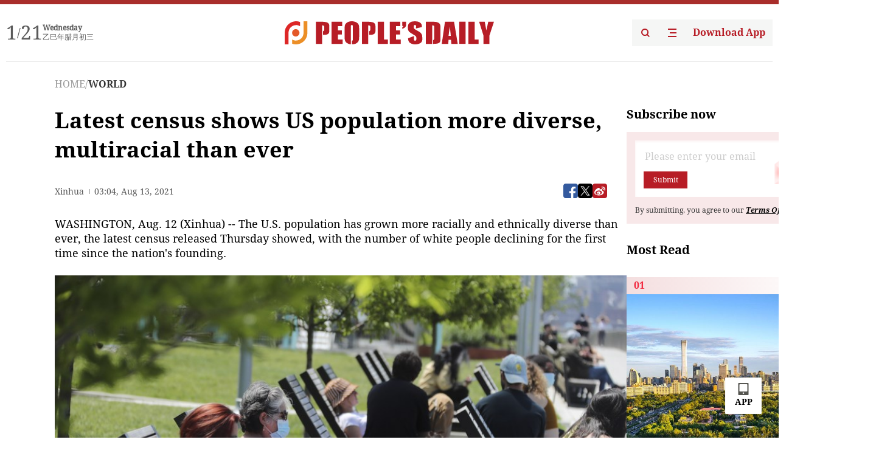

--- FILE ---
content_type: text/html;charset=UTF-8
request_url: https://peoplesdaily.pdnews.cn/er/channel/1028/30001381051
body_size: 20162
content:
<!doctype html><html lang="en"><head><meta charset="UTF-8"/><meta name="viewport" content="initial-scale=1,maximum-scale=1,minimum-scale=1,user-scalable=no"/><title>Latest census shows US population more diverse, multiracial than ever</title><style></style><meta name="title" content="Latest census shows US population more diverse, multiracial than ever"><meta name="keywords" content="WORLD,People's Daily"><meta name="description" content="WASHINGTON, Aug. 12 (Xinhua) -- The U.S. population has grown more racially and ethnically diverse than ever, the latest census released Thursday showed, with the number of white people declining for the first time since the nation's founding. Redistricting data from the 2020 U.S. Census showed..."><meta property="title" content="Latest census shows US population more diverse, multiracial than ever"><meta property="image" content="https://cdnpdcontent.aikan.pdnews.cn/20210813/74eb363c815f47b2a2967e5b716abccb.jpg"><meta itemprop="image" content="https://cdnpdcontent.aikan.pdnews.cn/20210813/74eb363c815f47b2a2967e5b716abccb.jpg"><meta property="description" content="WASHINGTON, Aug. 12 (Xinhua) -- The U.S. population has grown more racially and ethnically diverse than ever, the latest census released Thursday showed, with the number of white people declining for the first time since the nation's founding. Redistricting data from the 2020 U.S. Census showed..."><meta property="fb:app_id" content="216960335533526"><meta property="og:title" content="Latest census shows US population more diverse, multiracial than ever"><meta property="og:description" content="WASHINGTON, Aug. 12 (Xinhua) -- The U.S. population has grown more racially and ethnically diverse than ever, the latest census released Thursday showed, with the number of white people declining for the first time since the nation's founding. Redistricting data from the 2020 U.S. Census showed..."><meta property="og:url" content="https://peoplesdaily.pdnews.cn/er/channel/1028/30001381051"><meta property="og:image" content="https://cdnpdcontent.aikan.pdnews.cn/20210813/74eb363c815f47b2a2967e5b716abccb.jpg?x-oss-process=image/resize,l_850/auto-orient,1/quality,q_95/format,jpg"><meta property="og:image:alt" content="WASHINGTON, Aug. 12 (Xinhua) -- The U.S. population has grown more racially and ethnically diverse than ever, the latest census released Thursday showed, with the number of white people declining for the first time since the nation's founding. Redistricting data from the 2020 U.S. Census showed..."><meta property="og:image_wechat" content="https://cdnpdcontent.aikan.pdnews.cn/20210813/74eb363c815f47b2a2967e5b716abccb.jpg?x-oss-process=image/resize,l_850/auto-orient,1/quality,q_95/format,jpg"><meta name="twitter:title" content="Latest census shows US population more diverse, multiracial than ever"><meta property="twitter:title" content="Latest census shows US population more diverse, multiracial than ever"><meta name="twitter:image" content="https://cdnpdcontent.aikan.pdnews.cn/20210813/74eb363c815f47b2a2967e5b716abccb.jpg?x-oss-process=image/resize,l_850/auto-orient,1/quality,q_95/format,jpg"><meta property="twitter:image" content="https://cdnpdcontent.aikan.pdnews.cn/20210813/74eb363c815f47b2a2967e5b716abccb.jpg?x-oss-process=image/resize,l_850/auto-orient,1/quality,q_95/format,jpg"><meta name="twitter:image:src" content="https://cdnpdcontent.aikan.pdnews.cn/20210813/74eb363c815f47b2a2967e5b716abccb.jpg?x-oss-process=image/resize,l_850/auto-orient,1/quality,q_95/format,jpg"><meta property="twitter:image:src" content="https://cdnpdcontent.aikan.pdnews.cn/20210813/74eb363c815f47b2a2967e5b716abccb.jpg?x-oss-process=image/resize,l_850/auto-orient,1/quality,q_95/format,jpg"><meta name="twitter:description" content="WASHINGTON, Aug. 12 (Xinhua) -- The U.S. population has grown more racially and ethnically diverse than ever, the latest census released Thursday showed, with the number of white people declining for the first time since the nation's founding. Redistricting data from the 2020 U.S. Census showed..."><meta property="twitter:description" content="WASHINGTON, Aug. 12 (Xinhua) -- The U.S. population has grown more racially and ethnically diverse than ever, the latest census released Thursday showed, with the number of white people declining for the first time since the nation's founding. Redistricting data from the 2020 U.S. Census showed..."><meta name="twitter:site" content="@PeoplesDailyapp"><meta property="twitter:site" content="@PeoplesDailyapp"><meta property="al:title" content="Latest census shows US population more diverse, multiracial than ever"><meta property="al:image" content="https://cdnpdcontent.aikan.pdnews.cn/20210813/74eb363c815f47b2a2967e5b716abccb.jpg?x-oss-process=image/resize,l_850/auto-orient,1/quality,q_95/format,jpg"><meta property="al:description" content="WASHINGTON, Aug. 12 (Xinhua) -- The U.S. population has grown more racially and ethnically diverse than ever, the latest census released Thursday showed, with the number of white people declining for the first time since the nation's founding. Redistricting data from the 2020 U.S. Census showed..."><meta property="og:type" content="article"><meta property="og:rich_attachment" content="true"><meta name="twitter:card" content="summary_large_image"><meta property="twitter:card" content="summary_large_image"><meta name="twitter:creator" content="@PeoplesDailyapp"><meta property="twitter:creator" content="@PeoplesDailyapp"><meta property="al:type" content="article"><meta name="format-detection" content="telephone=no, email=no"/><meta name="apple-touch-fullscreen" content="YES"/><meta name="apple-mobile-web-app-capable" content="yes"/><meta name="apple-mobile-web-app-status-bar-style" content="black"/><link rel="icon" href="https://cdnpdfront.aikan.pdnews.cn/rmrb/es/rmrb-web-details-main/1.0.18/resource/image/faviconV2.png" type="image/x-icon"/><link rel="stylesheet" href="https://cdnpdfront.aikan.pdnews.cn/rmrb/es/rmrb-web-details-main/1.0.18/resource/css/plugin/normalize.css"><link rel="stylesheet" href="https://cdnpdfront.aikan.pdnews.cn/rmrb/es/rmrb-web-details-main/1.0.18/resource/css/plugin/swiper-bundle.min.css"><link rel="stylesheet" href="https://cdnpdfront.aikan.pdnews.cn/rmrb/es/rmrb-web-details-main/1.0.18/resource/css/plugin/aliPlayer.min.css"><link rel="stylesheet" href="https://cdnpdfront.aikan.pdnews.cn/rmrb/es/rmrb-web-details-main/1.0.18/resource/font/style.css"><link rel="stylesheet" href="https://cdnpdfront.aikan.pdnews.cn/rmrb/es/rmrb-web-details-main/1.0.18/resource/css/desktop/common.css"><link rel="stylesheet" href="https://cdnpdfront.aikan.pdnews.cn/rmrb/es/rmrb-web-details-main/1.0.18/resource/css/desktop/article.css"><link rel="stylesheet" href="https://cdnpdfront.aikan.pdnews.cn/rmrb/es/rmrb-web-details-main/1.0.18/resource/css/desktop/player.css"><script src="https://cdnpdfront.aikan.pdnews.cn/rmrb/es/rmrb-web-details-main/1.0.18/resource/js/share.min.js"></script><script type="module" crossorigin src="https://cdnpdfront.aikan.pdnews.cn/rmrb/es/rmrb-web-details-main/1.0.18/static/articleDesktop.2df49395.js"></script><link rel="modulepreload" href="https://cdnpdfront.aikan.pdnews.cn/rmrb/es/rmrb-web-details-main/1.0.18/static/__uno.811139bf.js"><link rel="modulepreload" href="https://cdnpdfront.aikan.pdnews.cn/rmrb/es/rmrb-web-details-main/1.0.18/static/light.beee88b5.js"><link rel="modulepreload" href="https://cdnpdfront.aikan.pdnews.cn/rmrb/es/rmrb-web-details-main/1.0.18/static/use-rtl.6a0d34a7.js"><link rel="modulepreload" href="https://cdnpdfront.aikan.pdnews.cn/rmrb/es/rmrb-web-details-main/1.0.18/static/FooterShare.d4d5bc0c.js"><link rel="modulepreload" href="https://cdnpdfront.aikan.pdnews.cn/rmrb/es/rmrb-web-details-main/1.0.18/static/index.6a84ec4d.js"><link rel="modulepreload" href="https://cdnpdfront.aikan.pdnews.cn/rmrb/es/rmrb-web-details-main/1.0.18/static/index.42c2b8bc.js"><link rel="modulepreload" href="https://cdnpdfront.aikan.pdnews.cn/rmrb/es/rmrb-web-details-main/1.0.18/static/email.b80d3b72.js"><link rel="modulepreload" href="https://cdnpdfront.aikan.pdnews.cn/rmrb/es/rmrb-web-details-main/1.0.18/static/Close.2922face.js"><link rel="modulepreload" href="https://cdnpdfront.aikan.pdnews.cn/rmrb/es/rmrb-web-details-main/1.0.18/static/index.3b214772.js"><link rel="modulepreload" href="https://cdnpdfront.aikan.pdnews.cn/rmrb/es/rmrb-web-details-main/1.0.18/static/vote.9191c2c4.js"><link rel="stylesheet" href="https://cdnpdfront.aikan.pdnews.cn/rmrb/es/rmrb-web-details-main/1.0.18/static/__uno.1f68b8f3.css"><link rel="stylesheet" href="https://cdnpdfront.aikan.pdnews.cn/rmrb/es/rmrb-web-details-main/1.0.18/static/FooterShare.536f3f2b.css"><link rel="stylesheet" href="https://cdnpdfront.aikan.pdnews.cn/rmrb/es/rmrb-web-details-main/1.0.18/static/index.262060e6.css"><link rel="stylesheet" href="https://cdnpdfront.aikan.pdnews.cn/rmrb/es/rmrb-web-details-main/1.0.18/static/index.36bdada6.css"><link rel="stylesheet" href="https://cdnpdfront.aikan.pdnews.cn/rmrb/es/rmrb-web-details-main/1.0.18/static/index.0044e19b.css"><link rel="stylesheet" href="https://cdnpdfront.aikan.pdnews.cn/rmrb/es/rmrb-web-details-main/1.0.18/static/articleDesktop.992161ba.css"><link rel="stylesheet" href="https://cdnpdfront.aikan.pdnews.cn/rmrb/es/rmrb-web-details-main/1.0.18/static/global.e64d111d.css"></head><body data-id="30001381051" data-channelid="1028" data-objecttype="8" data-topicid="" data-type="channel" id="body" class=""><div id="app"></div><header id="header"><div class="header"><div class="header-container c-container"><div class="header-main"><div id="globalHeader" class="time"></div><a href="https://peoplesdaily.pdnews.cn" class="logo"><span style="display:none">People's Daily</span> <img src="https://cdnpdfront.aikan.pdnews.cn/rmrb/es/rmrb-web-details-main/1.0.18/resource/image/header/logo.svg" alt="People's Daily English language App - Homepage - Breaking News, China News, World News and Video"></a><div class="right-content"><a class="header-search" target="_blank" href="https://peoplesdaily.pdnews.cn/searchDetails"><span style="display:none">People's Daily Search Details</span> <img src="https://cdnpdfront.aikan.pdnews.cn/rmrb/es/rmrb-web-details-main/1.0.18/resource/image/header/headerSearch.svg" alt="People's Daily English language App - Homepage - Breaking News, China News, World News and Video"> </a><span class="header-channel"><div id="headerChannel"></div><img class="header-channel-icon" src="https://cdnpdfront.aikan.pdnews.cn/rmrb/es/rmrb-web-details-main/1.0.18/resource/image/channel.svg" alt="People's Daily English language App - Homepage - Breaking News, China News, World News and Video"> </span><a class="header-download droidSerif-bold" target="_blank" href="https://peoplesdaily.pdnews.cn/publicity">Download App</a></div></div></div></div></header><main class="content-main" data-author-name="" data-author-id=""><div class="c-container"><div class="breadcrumb"><a href="https://peoplesdaily.pdnews.cn" class="droidSerif">HOME</a> <span class="droidSerif">/</span><div class="beloneName droidSerif-bold">WORLD</div></div><div class="c-content"><div class="left"><div class="c-title droidSerif-bold" id="newsTitle">Latest census shows US population more diverse, multiracial than ever</div><div class="c-details-share"><div class="c-details"><div class="c-details-extra droidSerif"><div class="form">Xinhua</div><div class="c-publish-time none">1628823883000</div></div></div><div id="globalShare"></div></div><div class="skeleton-loading"><div class="ant-skeleton ant-skeleton-active"><div class="ant-skeleton-content"><ul class="ant-skeleton-paragraph"><li style="width:38%"></li><li style="width:100%"></li><li style="width:100%"></li><li style="width:87.5%"></li></ul><h3 class="ant-skeleton-title" style="width:100%;height:427.5px"></h3></div></div></div><div class="c-news-content none" id="newContent"><p>WASHINGTON, Aug. 12 (Xinhua) -- The U.S. population has grown more racially and ethnically diverse than ever, the latest census released Thursday showed, with the number of white people declining for the first time since the nation's founding.</p>
<p><img class="" id="file-images-WU_FILE_17" src="https://cdnpdcontent.aikan.pdnews.cn/20210813/e568d170719346efac85af43594b94fa.jpg"></p>
<p class="rmrb-caption-img ue_t">People enjoy sunshine on chairs in Domino Park of New York, the United States, May 26, 2020. (Xinhua/Wang Ying)</p>
<div class="replace-br-tag">
 Redistricting data from the 2020 U.S. Census showed the number of people who identify themselves as more than one race increased 276 percent, reaching 33.8 million in 2020.
</div>
<div class="replace-br-tag"></div>
<p>The White alone population, while still a majority at 57.8 percent of the total population in 2020, slid 8.6 percent since 2010, for the first dipping under the 60-percent mark.</p>
<div class="replace-br-tag"></div>
<p>The Hispanic or Latino population, which the Census Bureau asks about separately from race, grew 23 percent to reach 62.1 million, or 18.7 percent of the total population in 2020. People of no Hispanic or Latino origin grew 4.3 percent since a decade ago.</p>
<div class="replace-br-tag"></div>
<p>The Asian population, another fast-growing minority group, increased 35.5 percent in the past decade and rose to 24 million, making up 6.1 percent of the total population as a result of doubling its share since 1990. And the African American population grew 5.6 percent, holding steady at 12.1 percent of the total population.</p>
<div class="replace-br-tag"></div>
<p>The Census Bureau conducts comprehensive census surveys every 10 years. It noted that data comparisons between the 2020 census and 2010 census race data should be made with caution, taking into account the improvements that have been made to the Hispanic origin and race questions and the ways the agency codes what people respond in the survey.</p>
<div class="replace-br-tag"></div>
<p>It is worth noting that while Hispanic origin was counted as an ethnicity this time round -- being treated as a distinct category from race -- Hispanics can also check the race boxes on the census form.</p>
<div class="replace-br-tag"></div>
<p>"As the country has grown, we have continued to evolve in how we measure the race and ethnicity of the people who live here," said Nicholas Jones, director of race, ethnicity and outreach in the Census Bureau's Population Division. "The U.S. population is much more multiracial and much more racially and ethnically diverse than we measured in the past."</p></div><div id="vote"></div></div><div class="right" id="mostRead"></div></div><div class="c-recommend" id="recommend"></div></div></main><div id="news-article-audio"></div><div id="hidden"></div><div id="hiddenElement"></div><footer id="globalFooter" data-audio-title="" data-audio-src="" data-audio-img=""><div class="footer-main c-container"><div class="footer-container"><div class="footer-left"><div class="footer-download"><div class="footer-title droidSerif-bold">Download App</div><div class="footer-download-top"><a target="_blank" href="https://apps.apple.com/app/peoples-daily-%E4%BA%BA%E6%B0%91%E6%97%A5%E6%8A%A5%E8%8B%B1%E6%96%87%E5%AE%A2%E6%88%B7%E7%AB%AF/id1294031865" class="droidSerif-bold"><img src="https://cdnpdfront.aikan.pdnews.cn/rmrb/es/rmrb-web-details-main/1.0.18/resource/image/footer/apple.svg" alt="People's Daily English language App - Homepage - Breaking News, China News, World News and Video"> </a><a target="_blank" href="https://sj.qq.com/appdetail/com.peopleapp.en" class="droidSerif-bold"><img src="https://cdnpdfront.aikan.pdnews.cn/rmrb/es/rmrb-web-details-main/1.0.18/resource/image/footer/android.svg" alt="People's Daily English language App - Homepage - Breaking News, China News, World News and Video"></a></div><a target="_blank" href="https://play.google.com/store/apps/details?id=com.peopleapp.en" class="download-app droidSerif-bold"><img src="https://cdnpdfront.aikan.pdnews.cn/rmrb/es/rmrb-web-details-main/1.0.18/resource/image/footer/google.svg" alt="People's Daily English language App - Homepage - Breaking News, China News, World News and Video"> <span>Google Play</span></a></div></div><div class="footer-right"><div class="footer-sitemap"><div class="footer-title droidSerif-bold">Sitemap</div><div id="footerSitemap" class="sitemap-list"></div></div><div class="footer-share" id="footerShare"></div></div></div><div class="footer-bottom"><div class="left"><div class="left-top"><a class="droidSerif" target="_blank" href="https://www.beian.gov.cn/portal/registerSystemInfo?recordcode=11010502048728" title="People's Daily English language App"><img src="https://cdnpdfront.aikan.pdnews.cn/rmrb/es/rmrb-web-details-main/1.0.18/resource/image/footer/emblem.png" alt="People's Daily English language App - Homepage - Breaking News, China News, World News and Video"> <span>京公网安备 11010502048728号 Copyright 2023 People's Daily </span></a><a class="droidSerif" target="_blank" href="https://beian.miit.gov.cn/#/Integrated/recordQuery" title="People's Daily English language App">ICP Registration Number: 16066560</a></div><a class="droidSerif" title="People's Daily English language App">Disinformation report:rmrbywapp@126.com</a></div><div class="right"><a class="privacyPolicy" href="https://peoplesdaily.pdnews.cn/privacyPolicy" target="_blank" title="People's Daily English language App">Privacy policy</a> <i class="line"></i> <a class="aboutUs" href="https://peoplesdaily.pdnews.cn/aboutUs" target="_blank" title="People's Daily English language App">Terms of Service</a> <i class="line"></i> <a class="aboutPeopleDaily" href="https://peoplesdaily.pdnews.cn/aboutPeopleDaily" target="_blank" title="People's Daily English language App">About People's Daily</a> <i class="line"></i> <a class="peoplesDaily" href="" target="_blank" title="People's Daily English language App">PEOPLE'S DAILY</a></div></div></div></footer><script src="https://wkbrs1.tingyun.com/js/cIHjmnMVaiY.js"></script><script src="https://cdnpdfront.aikan.pdnews.cn/rmrb/es/rmrb-web-details-main/1.0.18/resource/js/sensorsdata.min.js"></script><script src="https://cdnpdfront.aikan.pdnews.cn/rmrb/es/rmrb-web-details-main/1.0.18/resource/js/aliPlayer.min.js"></script><script src="https://cdnpdfront.aikan.pdnews.cn/rmrb/es/rmrb-web-details-main/1.0.18/resource/js/swiper-bundle.min.js"></script><script src="https://cdnpdfront.aikan.pdnews.cn/rmrb/es/rmrb-web-details-main/1.0.18/resource/js/echart.min.js"></script><script src="https://cdnpdfront.aikan.pdnews.cn/rmrb/es/rmrb-web-details-main/1.0.18/resource/js/ecStat.min.js"></script><script>!(function (c,b,d,a) {c[a] ||(c[a] ={})
c[a].config ={pid:'bayc9l9j1x@7e5f11667efff4b',appType:'web',imgUrl:'https://arms-retcode.aliyuncs.com/r.png?',sendResource:true,enableLinkTrace:true,behavior:true
}
with (b) with (body) with (insertBefore(createElement('script'),firstChild)) setAttribute('crossorigin','',src =d
)
})(window,document,'https://retcode.alicdn.com/retcode/bl.js','__bl')</script><script>var echartOptions = undefined;var shareInfo = {"fullUrl":"https://cdnpdcontent.aikan.pdnews.cn/20210813/74eb363c815f47b2a2967e5b716abccb.jpg","shareSwitch":1,"shareTitle":"Latest census shows US population more diverse, multiracial than ever","shareDescription":"WASHINGTON, Aug. 12 (Xinhua) -- The U.S. population has grown more racially and ethnically diverse than ever, the latest census released Thursday showed, with the number of white people declining for the first time since the nation's founding. Redistricting data from the 2020 U.S. Census showed..."};var contentDetailsJson = {"channelRels":[{"sortValue":1,"channelAlias":"world","channelLevel":2,"channelName":"WORLD","channelId":1028}],"description":"WASHINGTON, Aug. 12 (Xinhua) -- The U.S. population has grown more racially and ethnically diverse than ever, the latest census released Thursday showed, with the number of white people declining for the first time since the nation's founding. Redistricting data from the 2020 U.S. Census showed..."};</script></body></html>